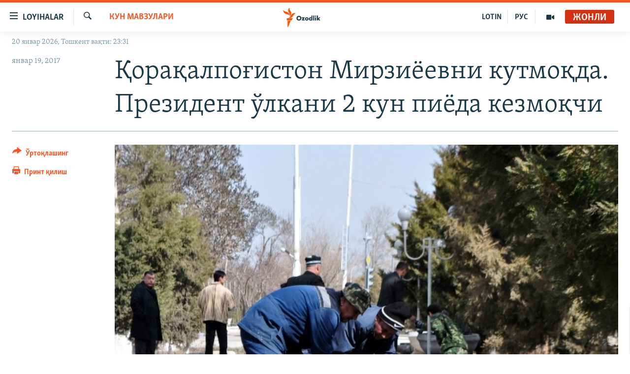

--- FILE ---
content_type: image/svg+xml
request_url: https://www.ozodlik.org/Content/responsive/RFE/uz-UZ-Cyrl/img/logo-compact.svg
body_size: 1033
content:
<?xml version="1.0" encoding="UTF-8"?>
<svg id="uzbek" xmlns="http://www.w3.org/2000/svg" viewBox="0 0 232.69 71.58">
  <defs>
    <style>
      .cls-1 {
        fill: #1a3948;
      }

      .cls-2 {
        fill: #ff5400;
      }
    </style>
  </defs>
  <path id="M" class="cls-2" d="M46.69,21.64c-6.11.71-7.82,7.06-12.42,12.53-6.14,7.32-15.25,3.56-15.25,3.56,6.14-.77,7.91-7.16,12.62-12.61,6.24-7.23,15.06-3.48,15.06-3.48ZM24.55,32.37s7.64-6.07,4.35-15.03c-2.48-6.75-7.27-11.54-4.74-17.17,0,0-7.57,6.16-4.42,15.03,2.41,6.78,7.34,11.54,4.8,17.17ZM24.11,31.08s.73-9.85-7.73-13.59C9.78,14.57,2.84,14.84.46,9.14c0,0-.94,9.79,8.04,13.58,6.65,2.81,13.23,2.66,15.61,8.36ZM14.04,47.61h17.17l4.01-8.09H14.04v8.09ZM16.78,71.34h1.45l9.85-22.64h-11.3v22.64Z"/>
  <g>
    <polygon class="cls-1" points="68.38 36.38 68.38 39.69 72.94 39.69 67.31 47.6 78.94 47.6 78.94 44.29 74 44.29 79.61 36.38 68.38 36.38"/>
    <path class="cls-1" d="M57.99,30.65c-3.51,0-5.57,1.53-6.48,2.44-1.58,1.58-2.56,3.99-2.56,6.28s.94,4.62,2.59,6.16c.95.91,3.04,2.44,6.45,2.44,2.58,0,4.73-.82,6.4-2.44,1.67-1.62,2.58-3.83,2.58-6.21s-.92-4.65-2.58-6.26c-1.65-1.6-3.8-2.41-6.4-2.41ZM62.75,39.32c0,1.8-.73,2.88-1.35,3.48-.87.87-2.06,1.33-3.45,1.33s-2.42-.41-3.33-1.28c-.96-.93-1.42-2.08-1.42-3.5,0-1.91.86-3.03,1.37-3.52h0c.85-.86,2.06-1.33,3.4-1.33s2.57.5,3.43,1.33c.41.41,1.35,1.56,1.35,3.5Z"/>
    <path class="cls-1" d="M86.49,36.01c-1.95,0-3.73.66-4.88,1.81-1.06,1.06-1.69,2.61-1.69,4.17s.63,3.11,1.69,4.17c1.15,1.15,2.92,1.81,4.88,1.81s3.73-.66,4.88-1.81c1.06-1.06,1.69-2.62,1.69-4.17s-.63-3.12-1.69-4.17c-1.15-1.15-2.92-1.81-4.88-1.81ZM89.06,41.99c0,.78-.24,1.4-.74,1.9-.48.48-1.08.72-1.8.72s-1.37-.24-1.85-.72c-.5-.5-.74-1.12-.74-1.9s.24-1.4.74-1.9c.48-.48,1.09-.72,1.83-.72s1.35.24,1.83.72c.5.5.74,1.12.74,1.9Z"/>
    <path class="cls-1" d="M103.2,37.25c-.78-.8-1.89-1.24-3.18-1.24-1.49,0-2.87.54-3.9,1.51-1.14,1.08-1.76,2.65-1.76,4.42s.62,3.35,1.76,4.49c1.02,1.05,2.25,1.54,3.86,1.54,1.36,0,2.44-.44,3.23-1.3v.94h3.89v-18.1h-3.89v7.75ZM102.69,40.16c.48.51.72,1.13.72,1.85,0,.96-.46,1.54-.74,1.8-.48.46-1.19.75-1.85.75-.61,0-1.22-.25-1.68-.7-.5-.48-.79-1.15-.79-1.85,0-.97.43-1.58.79-1.92h0c.49-.47,1.02-.67,1.73-.67.76,0,1.34.24,1.82.74Z"/>
    <polygon class="cls-1" points="130.42 41.49 135.78 36.38 130.61 36.38 126.96 40.08 126.96 29.51 123.07 29.51 123.07 47.6 126.96 47.6 126.96 43.26 130.79 47.54 130.85 47.6 136.1 47.6 130.42 41.49"/>
    <path class="cls-1" d="M118.41,29.72c-1.26,0-2.24.98-2.24,2.24s.98,2.24,2.24,2.24,2.24-.98,2.24-2.24-.98-2.24-2.24-2.24Z"/>
    <rect class="cls-1" x="116.47" y="36.38" width="3.89" height="11.23"/>
    <rect class="cls-1" x="109.88" y="29.51" width="3.89" height="18.1"/>
  </g>
</svg>